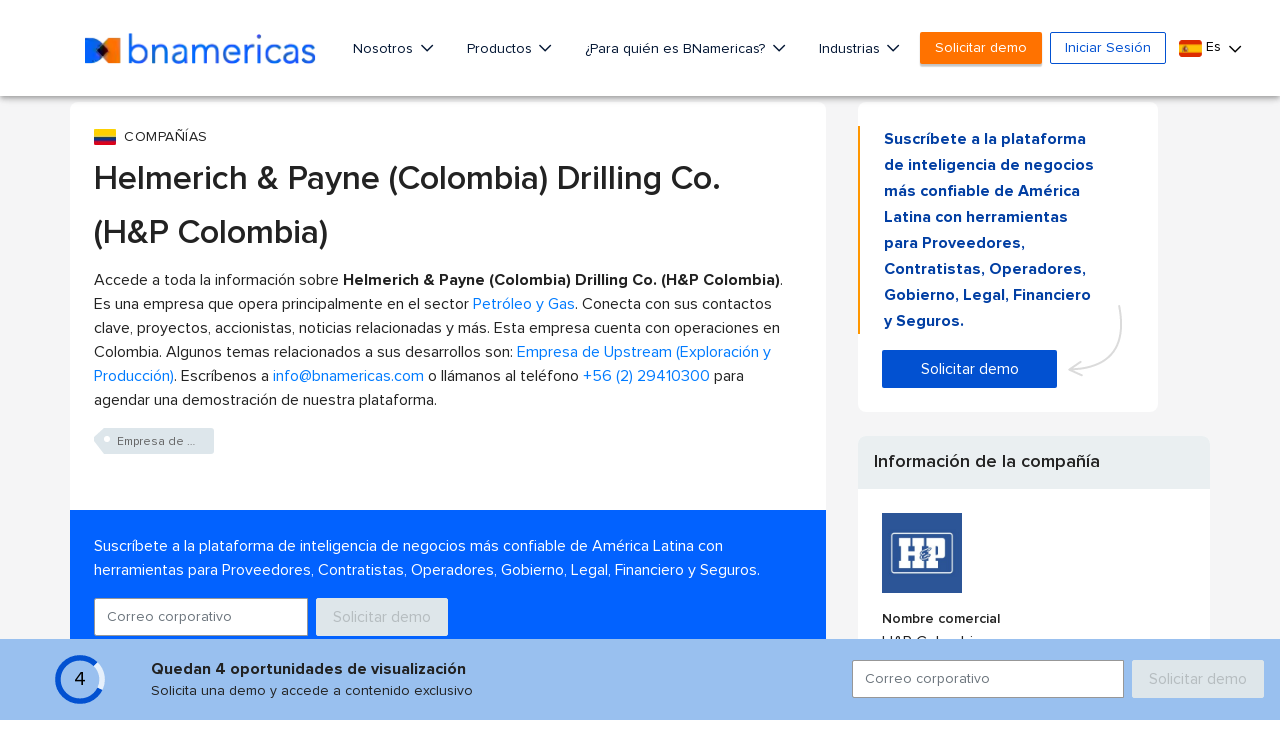

--- FILE ---
content_type: text/html; charset=utf-8
request_url: https://www.google.com/recaptcha/api2/aframe
body_size: 268
content:
<!DOCTYPE HTML><html><head><meta http-equiv="content-type" content="text/html; charset=UTF-8"></head><body><script nonce="6KSlq0jh4HyAy4XdJ5WUYw">/** Anti-fraud and anti-abuse applications only. See google.com/recaptcha */ try{var clients={'sodar':'https://pagead2.googlesyndication.com/pagead/sodar?'};window.addEventListener("message",function(a){try{if(a.source===window.parent){var b=JSON.parse(a.data);var c=clients[b['id']];if(c){var d=document.createElement('img');d.src=c+b['params']+'&rc='+(localStorage.getItem("rc::a")?sessionStorage.getItem("rc::b"):"");window.document.body.appendChild(d);sessionStorage.setItem("rc::e",parseInt(sessionStorage.getItem("rc::e")||0)+1);localStorage.setItem("rc::h",'1768750059108');}}}catch(b){}});window.parent.postMessage("_grecaptcha_ready", "*");}catch(b){}</script></body></html>